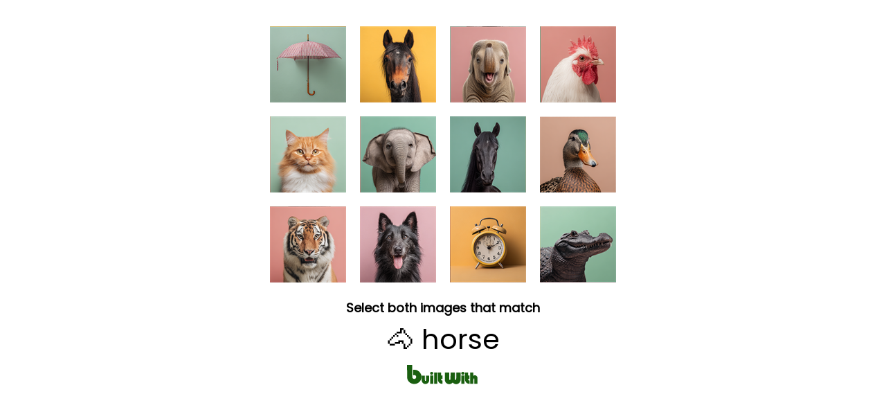

--- FILE ---
content_type: text/html; charset=utf-8
request_url: https://builtwith.com/stonetower.coffee
body_size: 12319
content:
<!doctype html>
<html lang="en">
<head>
    <meta charset="utf-8" />
    <meta http-equiv="x-ua-compatible" content="ie=edge" />
    <title>
        STONETOWER.COFFEE
    </title>

    <meta name="viewport" content="width=device-width, initial-scale=1, shrink-to-fit=no" />
    <style>
        body {
            font-family: Poppins;
            margin: 0;
            padding: 8px;
        }
        @keyframes pulseGreen {
            0%, 100% { color: #2b8f1c; }
            50% { color: #1a5f10; }
        }
        .pulse-prompt {
            animation: pulseGreen 1s ease-in-out infinite;
        }
        #progress-dots {
            color: #2b8f1c;
        }
    </style>
</head>
<body>

   <script>
(function () {

    function hashString(str) {
        let hash = 0;
        let i = 0;

        while (i < str.length) {
            hash = ((hash << 5) - hash) + str.charCodeAt(i++);
            hash |= 0;
        }

        return (hash >>> 0).toString(16);
    }

    function findProof(g, h) {
        for (let v = 0; v < 1_000_000; v++) {
            const w = hashString(g + ":" + h + ":" + v);
            if (w.endsWith("0")) return v;
        }
        return 0;
    }

    setTimeout(() => {
        const g = Date.now().toString();
        const h = Math.random().toString(36).slice(2, 12);

        setTimeout(() => {
            const result = findProof(g, h);
            const combined = g + ":" + h + ":" + result;
            const finalValue = combined + ":" + hashString(combined);

            loadHumanTest(finalValue);
        }, 50);
    }, 100);

})();
</script>



    

   <div id="human-test-box" style="text-align:center; margin-top:10px;">
   <img id="human-test-img" style="cursor: pointer; max-width: 100%;" />
         
   <p id="human-test-prompt" style="font-size: 18px; font-family: Poppins,Arial; line-height: 1.1em; font-weight: bold; margin-top: 0px; margin-bottom: 0px">Loading…</p>

       <p id="target-display" style="font-size: 40px; margin: 6px 0;"></p>

       <div id="progress-indicator" style="display: none; margin: 8px 0;">
           <span id="progress-dots" style="font-size: 24px; letter-spacing: 8px;"></span>
           <p id="progress-text" style="font-size: 14px; font-family: Poppins,Arial; color: #666; margin: 4px 0 0 0;"></p>
       </div>




       <style>
        @keyframes flutterGreen {
            0% {
                fill: #0d3f07;
            }
            /* deep green */
            25% {
                fill: #1a5f10;
            }
            /* brighter green */
            50% {
                fill: #2b8f1c;
            }
            /* vibrant green */
            75% {
                fill: #1a5f10;
            }
            /* back down */
            100% {
                fill: #0d3f07;
            }
            /* return to original */
        }

        #logo g {
            animation: flutterGreen 3s ease-in-out infinite;
        }
    </style>
       <center style="margin-top:0em">
        <svg xmlns="http://www.w3.org/2000/svg" id="logo" height="30" viewBox="0 0 1150 328">
            <g fill="#0d3f07">
                <path d="M12.3 113.7l.3 101.8 2.6 10.5c3.1 12.4 7.6 24 12.5 32.4 15.5 26.5 42.2 45 74.3 51.6 14.4 3 36.7 2.4 51.2-1.3 31.8-8.3 59.1-30.2 73.7-59.4 9-18 12.9-42.6 10.1-64.3-4.6-35.7-26.8-67.5-59.1-84.9-15.9-8.6-30.8-12.1-52-12.1-8.1 0-16.1.3-17.8.6l-3.1.6v44.5c0 24.5.3 44.3.7 44.1 13.6-6.8 14.2-7 21.6-6.6 4.3.2 8.8 1.2 11.2 2.3 6.1 3 12 9.4 14.4 15.9 8.4 22.4-7.9 44.1-31.9 42.4-13-1-21.6-8.5-25.7-22.3-1.6-5.5-1.8-13.7-2.1-101.8L92.9 12h-81l.4 101.7zM386.2 122.6c-5.3 2.6-10.3 7.9-12.2 12.8-1.3 3.5-1.3 11.1.1 16 1.4 5.1 8.8 12.2 14.2 13.7 20.6 5.7 37.9-9.5 32.6-28.5-1.3-4.8-8.2-12.3-13.4-14.7-6.1-2.8-14.9-2.5-21.3.7zM875.5 122.4c-8.8 4.1-13.5 11.4-13.5 21.3 0 11.1 7 19.6 18 21.9 6.3 1.3 14 .5 18.7-2 8.8-4.5 13.7-15.5 11.3-25.4-1.4-6.2-7.6-13.7-13.5-16.3-5.8-2.7-14.7-2.5-21 .5zM437 219v89h49V130h-49v89zM495.3 190.7c.5 64.8.5 65.7 5.7 79.5 8.1 21.7 31.5 37.8 57.3 39.5l8.7.6v-52l-5-.6c-11.5-1.4-15.9-6.5-16.8-19.5l-.5-7.2H566v-52h-21v-49h-50.1l.4 60.7zM604.2 192.7c.4 61.3.4 63 2.6 70.7 3.8 13.5 8.6 22.1 17.7 31.2 13.2 13.3 28.4 19.5 47.9 19.6 18.1.1 32.4-5.6 49.4-20l5.2-4.4 7 5.9c17.2 14.6 35.8 20.8 55 18.3 14.4-1.8 23.6-5.6 34.1-14 11.7-9.3 19.6-20.4 24.7-34.7l2.7-7.8.3-63.8.3-63.7-33.8.2-33.8.3-.5 54.7c-.5 53.5-.5 54.7-2.6 57.5-5.1 6.8-13.5 6.6-17-.5-1.8-3.4-1.9-7.4-2.2-58l-.3-54.2-33.7.2-33.7.3-.5 54.7c-.5 53.5-.5 54.7-2.6 57.5-3.2 4.3-6.9 5.8-11.4 4.4-6.6-2-6.4-.5-7-61.6l-.5-55-33.8-.3-33.8-.2.3 62.7zM920 184.7c0 56.8.6 68 4.1 79.8 7.6 25.6 30.8 43.4 59.2 45.2l8.7.6v-52l-5-.6c-10.5-1.3-15.4-6.1-16.6-16.4-.3-2.7-.7-6-.9-7.6l-.4-2.7H991v-52h-22v-49h-49v54.7zM1002 219v89h49v-38c0-31.5.3-38.6 1.5-40.9 2.4-4.8 8.1-5.6 12-1.6l2.5 2.4V308h49v-46.8c0-51.4-.3-54.4-6.1-65.2-5.4-10.2-13.5-16.9-23.6-19.5-10.3-2.7-20.5-1.4-29.9 3.9-2.6 1.4-4.8 2.6-5 2.6-.2 0-.4-11.9-.4-26.5V130h-49v89zM373 243v65h49V178h-49v65zM862 243v65h49V178h-49v65zM242 219.7c0 45.6.4 49.4 6.5 62.1 6.5 13.6 20.8 25.2 35.6 28.7 8.2 1.9 22.9 1.9 30.2 0 18.7-4.9 34.9-20.7 41-40 2.1-6.8 2.2-8.4 2.2-49v-42l-24.2-.3-24.2-.2-.3 40.1-.3 40.1-2.9 2.5c-2.4 2.1-3.7 2.4-6.9 2-7.5-1-7.1.9-7.7-44l-.5-40.2-24.2-.3-24.3-.2v40.7z"></path>
            </g>
        </svg>
    </center>




       <script>
function set_human_verification_text(target_el, fallback_text) {
const translations = {
    en: "Select both images that match",
    de: "Wählen Sie beide passenden Bilder aus",
    fr: "Sélectionnez les deux images correspondantes",
    es: "Seleccione ambas imágenes que coincidan",
    it: "Seleziona entrambe le immagini corrispondenti",
    ru: "Выберите оба совпадающих изображения",
    ko: "일치하는 두 이미지를 선택하세요",
    ja: "一致する2つの画像を選択してください",
    zh: "选择两个匹配的图片",
    ar: "اختر كلتا الصورتين المتطابقتين"
};


    let lang = (navigator.language || navigator.userLanguage || "en").toLowerCase().split("-")[0];
    const text = translations[lang] || fallback_text || translations.en;

    if (target_el) {
        target_el.textContent = text;
    }
}
</script>

     


       <script>
function set_human_second_click_text(target_el, fallback_text) {
    const translations = {
        en: "Now tap the second matching image",
        de: "Tippen Sie jetzt auf das zweite passende Bild",
        fr: "Appuyez maintenant sur la deuxième image correspondante",
        es: "Ahora toque la segunda imagen coincidente",
        it: "Ora tocca la seconda immagine corrispondente",
        ru: "Теперь нажмите на второе совпадающее изображение",
        ko: "이제 두 번째 일치하는 이미지를 탭하세요",
        ja: "次に、2つ目の一致する画像をタップしてください",
        zh: "现在点击第二个匹配的图片",
        ar: "الآن اضغط على الصورة المطابقة الثانية"
    };

    let lang = (navigator.language || navigator.userLanguage || "en")
        .toLowerCase()
        .split("-")[0];

    const text = translations[lang] || fallback_text || translations.en;

    if (target_el) {
        target_el.textContent = text;
        target_el.classList.add("pulse-prompt");
    }
}

function showProgress(completed, total) {
    const indicator = document.getElementById("progress-indicator");
    const dots = document.getElementById("progress-dots");
    const text = document.getElementById("progress-text");

    indicator.style.display = "block";

    let dotStr = "";
    for (let i = 0; i < total; i++) {
        dotStr += i < completed ? "\u2714" : "\u25CB";
    }
    dots.textContent = dotStr;

    const translations = {
        en: completed + " of " + total + " selected",
        de: completed + " von " + total + " ausgewählt",
        fr: completed + " sur " + total + " sélectionné",
        es: completed + " de " + total + " seleccionado",
        it: completed + " di " + total + " selezionato",
        ru: completed + " из " + total + " выбрано",
        ko: total + "개 중 " + completed + "개 선택됨",
        ja: total + "つ中" + completed + "つ選択済み",
        zh: "已选择 " + completed + "/" + total,
        ar: "تم اختيار " + completed + " من " + total
    };

    let lang = (navigator.language || navigator.userLanguage || "en")
        .toLowerCase()
        .split("-")[0];

    text.textContent = translations[lang] || translations.en;
}
</script>


</div>



    <script>
let captchaId = null;
let c = null;

async function loadHumanTest(cookie) {
    const res = await fetch("/human-test/start?c=" + encodeURIComponent(cookie), { cache: "no-store" });
    c = cookie;
    captchaId = res.headers.get("X-Captcha-Id");

    const blob = await res.blob();
    const url = URL.createObjectURL(blob);

    const img = document.getElementById("human-test-img");
    img.onload = function() { URL.revokeObjectURL(url); };
    img.src = url;

    loadHumanPrompt();
}


async function loadHumanPrompt() {
    const prompt = document.getElementById("human-test-prompt");

    if (!captchaId) {
        prompt.innerText = "Loading…";
        return;
    }

    const res = await fetch("/human-test/prompt?id=" + captchaId);
    const data = await res.json();

    if (data.error) {
        prompt.innerText = "Error, reload page.";
        return;
    }

    set_human_verification_text(
    prompt,
    "Select both images that match:"
    );

 

    const targetDisplay = document.getElementById("target-display");
    targetDisplay.textContent = data.emoji + " " + data.label;
}


function getBaseDomain() {
    const host = location.hostname;
    const isIp = /^[0-9.]+$/.test(host);

    if (host === "localhost" || isIp) return "";
    const parts = host.split(".");
    return (parts.length > 2)
        ? "." + parts.slice(parts.length - 2).join(".")
        : "." + host;
}


const domainCookieSuffix = ""; // force host-only cookie



// -------------------------------
// iPHONE SAFE CLICK HANDLER (TWO-STAGE)
// -------------------------------

document.getElementById("human-test-img").addEventListener("click", async function (e) {
    if (!captchaId) return;

    const img = this;
    const rect = img.getBoundingClientRect();

    // Safari fix — scale click to actual image pixels
    const scaleX = img.naturalWidth / rect.width;
    const scaleY = img.naturalHeight / rect.height;

    const trueX = Math.floor((e.clientX - rect.left) * scaleX);
    const trueY = Math.floor((e.clientY - rect.top) * scaleY);

    const url = `/human-test/verify?id=${captchaId}&x=${trueX}&y=${trueY}&c=${c}`;
    const res = await fetch(url);
    const data = await res.json();

    if (data.success) {
        if (data.remaining && data.remaining > 0) {
            const prompt = document.getElementById("human-test-prompt");
            if (prompt) {
                set_human_second_click_text(
                prompt,
                "Now tap the second matching image"
                );
            }
            showProgress(1, 2);
            return; // Keep the same grid for the second click
        }

        if (data.stage === 1 && data.image) {
            // Stage 1 passed - load new image for stage 2, same captchaId
            img.src = data.image;
            return; // Don't reload, wait for second click
        }

        // Stage 2 passed (or legacy single-stage) - set cookie and reload
        if (data.waf) {
            document.cookie =
                "BWSTATE=" + data.waf +
                ";path=/;max-age=300;SameSite=Lax" +
                domainCookieSuffix +
                (location.protocol === "https:" ? ";secure" : "");

            await new Promise(r => setTimeout(r, 50));
        }
    }

    window.location.replace(location.href);
});
</script>



    <link href="https://fonts.googleapis.com/css2?family=Poppins&display=swap" rel="stylesheet">

</body>
</html>
